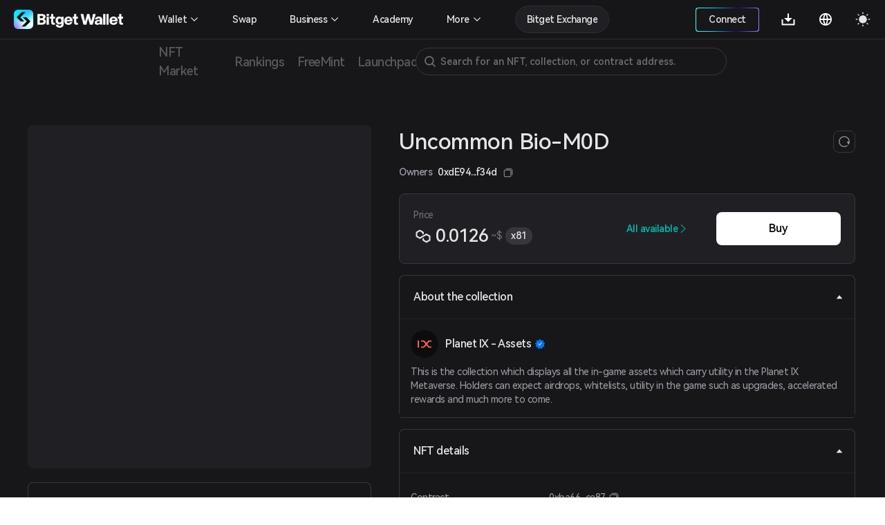

--- FILE ---
content_type: image/svg+xml
request_url: https://static-web.jjdsn.vip/c5e9b07aefdd37d75487226da84e016f/img/MATIC.ff3f9a0dacbe218b.svg
body_size: 224
content:
<svg width="24" height="24" viewBox="0 0 24 24" fill="none" xmlns="http://www.w3.org/2000/svg">
<path d="M16.6766 8.89031C16.3443 8.7004 15.917 8.7004 15.5371 8.89031L12.8783 10.4571L11.0741 11.4542L8.46279 13.021C8.13044 13.2109 7.70313 13.2109 7.3233 13.021L5.28171 11.7865C4.94936 11.5966 4.71197 11.2168 4.71197 10.7895V8.41552C4.71197 8.03569 4.90188 7.65586 5.28171 7.41847L7.3233 6.2315C7.65565 6.04159 8.08296 6.04159 8.46279 6.2315L10.5044 7.46595C10.8367 7.65586 11.0741 8.03569 11.0741 8.463V10.0298L12.8783 8.98527V7.37099C12.8783 6.99116 12.6884 6.61133 12.3086 6.37394L8.5106 4.14244C8.17825 3.95252 7.75094 3.95252 7.37111 4.14244L3.47819 6.42142C3.09836 6.61133 2.90845 6.99116 2.90845 7.37099V11.8337C2.90845 12.2135 3.09836 12.5933 3.47819 12.8307L7.32364 15.0622C7.65599 15.2521 8.0833 15.2521 8.46313 15.0622L11.0745 13.5429L12.8783 12.4984L15.4896 10.979C15.822 10.7891 16.2493 10.7891 16.6291 10.979L18.6707 12.166C19.0031 12.3559 19.2405 12.7358 19.2405 13.1631V15.537C19.2405 15.9168 19.0506 16.2967 18.6707 16.5341L16.6766 17.721C16.3443 17.9109 15.917 17.9109 15.5371 17.721L13.4955 16.5341C13.1632 16.3441 12.9258 15.9643 12.9258 15.537V14.0177L11.1216 15.0622V16.629C11.1216 17.0088 11.3115 17.3887 11.6913 17.6261L15.5368 19.8576C15.8691 20.0475 16.2964 20.0475 16.6763 19.8576L20.5217 17.6261C20.8541 17.4361 21.0915 17.0563 21.0915 16.629V12.1185C21.0915 11.7387 20.9016 11.3589 20.5217 11.1215L16.6766 8.89031Z" fill="#0E0E0E"/>
</svg>


--- FILE ---
content_type: application/javascript
request_url: https://static-web.jjdsn.vip/c5e9b07aefdd37d75487226da84e016f/chunk-echarts/b0c1f270.615472c2723f5ecb.js
body_size: 15116
content:
(window.webpackJsonp=window.webpackJsonp||[]).push([[39],{122:function(t,e,o){"use strict";o.d(e,"c",(function(){return d})),o.d(e,"b",(function(){return s})),o.d(e,"e",(function(){return v})),o.d(e,"d",(function(){return _})),o.d(e,"a",(function(){return w}));var g=o(107),n=o(63),r=o(1),l=o(241),i=o(16),u="line-height:1";function b(t,e){var o=t.color||"#6e7079",i=t.fontSize||12,n=t.fontWeight||"400",r=t.color||"#464646",a=t.fontSize||14;t=t.fontWeight||"900";return"html"===e?{nameStyle:"font-size:"+Object(g.a)(i+"")+"px;color:"+Object(g.a)(o)+";font-weight:"+Object(g.a)(n+""),valueStyle:"font-size:"+Object(g.a)(a+"")+"px;color:"+Object(g.a)(r)+";font-weight:"+Object(g.a)(t+"")}:{nameStyle:{fontSize:i,fill:o,fontWeight:n},valueStyle:{fontSize:a,fill:r,fontWeight:t}}}var p=[0,10,20,30],c=["","\n","\n\n","\n\n\n"];function d(t,e){return e.type=t,e}function h(t){return"section"===t.type}function f(t){return h(t)?m:a}function m(i,t,e,o){var d,m=t.noHeader,a=(v=function t(e){var i,o,n;return h(e)?(i=0,o=e.blocks.length,n=1<o||0<o&&!e.noHeader,Object(r.each)(e.blocks,(function(e){var o=t(e);i<=o&&(i=o+ +(n&&(!o||h(e)&&!e.noHeader)))})),i):0}(t),{html:p[v],richText:c[v]}),s=[],v=t.blocks||[],_=(Object(r.assert)(!v||Object(r.isArray)(v)),v=v||[],i.orderMode),w=(t.sortBlocks&&_&&(v=v.slice(),w={valueAsc:"asc",valueDesc:"desc"},Object(r.hasOwn)(w,_)?(d=new l.a(w[_],null),v.sort((function(t,e){return d.evaluate(t.sortParam,e.sortParam)}))):"seriesDesc"===_&&v.reverse()),Object(r.each)(v,(function(e,n){var l=t.valueFormatter;null!=(l=f(e)(l?Object(r.extend)(Object(r.extend)({},i),{valueFormatter:l}):i,e,0<n?a.html:0,o))&&s.push(l)})),"richText"===i.renderMode?s.join(a.richText):y(s.join(""),m?e:a.html));return m?w:(_=Object(n.g)(t.header,"ordinal",i.useUTC),v=b(o,i.renderMode).nameStyle,"richText"===i.renderMode?x(i,_,v)+a.richText+w:y('<div style="'+v+";"+u+';">'+Object(g.a)(_)+"</div>"+w,e))}function a(t,e,o,i){var l,c,a,s,d=t.renderMode,h=e.noName,f=e.noValue,m=!e.markerType,u=e.name,p=t.useUTC,v=e.valueFormatter||t.valueFormatter||function(t){return t=Object(r.isArray)(t)?t:[t],Object(r.map)(t,(function(t,e){return Object(n.g)(t,Object(r.isArray)(c)?c[e]:c,p)}))};if(!h||!f)return l=m?"":t.markupStyleCreator.makeTooltipMarker(e.markerType,e.markerColor||"#333",d),u=h?"":Object(n.g)(u,"ordinal",p),c=e.valueType,v=f?[]:v(e.value),e=!m||!h,a=!m&&h,s=(i=b(i,d)).nameStyle,i=i.valueStyle,"richText"===d?(m?"":l)+(h?"":x(t,u,s))+(f?"":function(t,e,o,i,n){return n=[n],i=i?10:20,o&&n.push({padding:[0,0,0,i],align:"right"}),t.markupStyleCreator.wrapRichTextStyle(Object(r.isArray)(e)?e.join("  "):e,n)}(t,v,e,a,i)):y((m?"":l)+(h?"":(d=u,'<span style="'+s+";"+(m?"":"margin-left:2px")+'">'+Object(g.a)(d)+"</span>"))+(f?"":function(t,e,o,i){return o=o?"10px":"20px",e=e?"float:right;margin-left:"+o:"",t=Object(r.isArray)(t)?t:[t],'<span style="'+e+";"+i+'">'+Object(r.map)(t,(function(t){return Object(g.a)(t)})).join("&nbsp;&nbsp;")+"</span>"}(v,e,a,i)),o)}function s(t,e,o,i,n,r){if(t)return f(t)({useUTC:n,renderMode:o,orderMode:i,markupStyleCreator:e,valueFormatter:t.valueFormatter},t,0,r)}function y(t,e){return'<div style="margin: '+e+"px 0 0;"+u+';">'+t+'<div style="clear:both"></div></div>'}function x(t,e,o){return t.markupStyleCreator.wrapRichTextStyle(e,o)}function v(t,e){return e=t.getData().getItemVisual(e,"style")[t.visualDrawType],Object(n.c)(e)}function _(t,e){return null!=(t=t.get("padding"))?t:"richText"===e?[8,10]:10}O.prototype._generateStyleName=function(){return"__EC_aUTo_"+this._nextStyleNameId++},O.prototype.makeTooltipMarker=function(t,e,o){var i="richText"===o?this._generateStyleName():null;e=Object(n.f)({color:e,type:t,renderMode:o,markerId:i});return Object(r.isString)(e)?e:(this.richTextStyles[i]=e.style,e.content)},O.prototype.wrapRichTextStyle=function(t,e){var o={};Object(r.isArray)(e)?Object(r.each)(e,(function(t){return Object(r.extend)(o,t)})):Object(r.extend)(o,e),e=this._generateStyleName();return this.richTextStyles[e]=o,"{"+e+"|"+t+"}"};var w=O;function O(){this.richTextStyles={},this._nextStyleNameId=Object(i.i)()}},1228:function(t,e,o){"use strict";o.d(e,"a",(function(){return i}));var n=o(1),r=o(122),l=o(121),c=o(11);function i(t){var e,o,i,d,h,a,s,f,m,y,x,u=t.series,p=t.dataIndex,v=(t=t.multipleSeries,u.getData()),g=v.mapDimensionsAll("defaultedTooltip"),_=g.length,w=u.getRawValue(p),b=Object(n.isArray)(w),O=Object(r.e)(u,p);function C(t,e){(e=s.getDimensionInfo(e))&&!1!==e.otherDims.tooltip&&(f?x.push(Object(r.c)("nameValue",{markerType:"subItem",markerColor:a,name:e.displayName,value:t,valueType:e.type})):(m.push(t),y.push(e.type)))}return 1<_||b&&!_?(i=w,d=p,h=g,a=O,s=u.getData(),f=Object(n.reduce)(i,(function(t,e,o){return o=s.getDimensionInfo(o),t||o&&!1!==o.tooltip&&null!=o.displayName}),!1),m=[],y=[],x=[],h.length?Object(n.each)(h,(function(t){C(Object(l.e)(s,d,t),t)})):Object(n.each)(i,C),i=(h={inlineValues:m,inlineValueTypes:y,blocks:x}).inlineValueTypes,e=h.blocks,o=(h=h.inlineValues)[0]):_?(_=v.getDimensionInfo(g[0]),o=h=Object(l.e)(v,p,g[0]),i=_.type):o=h=b?w[0]:w,_=(g=Object(c.l)(u))&&u.name||"",b=v.getName(p),w=t?_:b,Object(r.c)("section",{header:_,noHeader:t||!g,sortParam:o,blocks:[Object(r.c)("nameValue",{markerType:"item",markerColor:O,name:w,noName:!Object(n.trim)(w),value:h,valueType:i})].concat(e||[])})}},2157:function(t,e,o){"use strict";function n(){}o.r(e);var r=o(75),l=o(1249),c=(e=o(10),o(1)),i={};function d(t,e){i[t]=e}function h(t){return i[t]}var f,a=o(59);function s(){var t=null!==f&&f.apply(this,arguments)||this;return t.type=s.type,t}f=a.a,Object(e.a)(s,f),s.prototype.optionUpdated=function(){f.prototype.optionUpdated.apply(this,arguments);var t=this.ecModel;c.each(this.option.feature,(function(e,o){(o=h(o))&&(o.getDefaultOption&&(o.defaultOption=o.getDefaultOption(t)),c.merge(e,o.defaultOption))}))},s.type="toolbox",s.layoutMode={type:"box",ignoreSize:!0},s.defaultOption={show:!0,z:6,orient:"horizontal",left:"right",top:"top",backgroundColor:"transparent",borderColor:"#ccc",borderRadius:0,borderWidth:0,padding:5,itemSize:15,itemGap:8,showTitle:!0,iconStyle:{borderColor:"#666",color:"none"},emphasis:{iconStyle:{borderColor:"#3E98C5"}},tooltip:{show:!1,position:"bottom"}};var m,y=s,x=o(57),v=o(34),_=o(22),w=o(70),O=o(311),C=o(373),T=(a=o(93),o(130)),S=o(132);function j(){return null!==m&&m.apply(this,arguments)||this}m=a.a,Object(e.a)(j,m),j.prototype.render=function(u,p,t,g){var e,o,b,r,l,d=this.group;function f(f,m){f=l[f],m=l[m];var y,i=b[f],x=new w.a(i,u,u.ecModel);if(g&&null!=g.newTitle&&g.featureName===f&&(i.title=g.newTitle),f&&!m){if(0===f.indexOf("my"))y={onclick:x.option.onclick,featureName:f};else{if(!(i=h(f)))return;y=new i}r[f]=y}else if(!(y=r[m]))return;y.uid=Object(T.c)("toolbox-feature"),y.model=x,y.ecModel=p,y.api=t;var O,a,s,C,j,M,k;i=y instanceof n;!f&&m?i&&y.dispose&&y.dispose(p,t):!x.get("show")||i&&y.unusable?i&&y.remove&&y.remove(p,t):(a=y,m=f,j=(O=x).getModel("iconStyle"),M=O.getModel(["emphasis","iconStyle"]),i=a instanceof n&&a.getIcons?a.getIcons():O.get("icon"),f=O.get("title")||{},c.isString(i)?(s={})[m]=i:s=i,c.isString(f)?(C={})[m]=f:C=f,k=O.iconPaths={},c.each(s,(function(n,r){var l=v.createIcon(n,{},{x:-e/2,y:-e/2,width:e,height:e});l.setStyle(j.getItemStyle()),l.ensureState("emphasis").style=M.getItemStyle();var i=new S.a({style:{text:C[r],align:M.get("textAlign"),borderRadius:M.get("textBorderRadius"),padding:M.get("textPadding"),fill:null},ignore:!0});l.setTextContent(i),v.setTooltipConfig({el:l,componentModel:u,itemName:r,formatterParamsExtra:{title:C[r]}}),l.__title=C[r],l.on("mouseover",(function(){var e=M.getItemStyle(),n=o?null==u.get("right")&&"right"!==u.get("left")?"right":"left":null==u.get("bottom")&&"bottom"!==u.get("top")?"bottom":"top";i.setStyle({fill:M.get("textFill")||e.fill||e.stroke||"#000",backgroundColor:M.get("textBackgroundColor")}),l.setTextConfig({position:M.get("textPosition")||n}),i.ignore=!u.get("showTitle"),t.enterEmphasis(this)})).on("mouseout",(function(){"emphasis"!==O.get(["iconStatus",r])&&t.leaveEmphasis(this),i.hide()})),("emphasis"===O.get(["iconStatus",r])?_.o:_.z)(l),d.add(l),l.on("click",c.bind(a.onclick,a,p,t,r)),k[r]=l})),x.setIconStatus=function(t,e){var o=this.option,i=this.iconPaths;o.iconStatus=o.iconStatus||{},o.iconStatus[t]=e,i[t]&&("emphasis"===e?_.o:_.z)(i[t])},y instanceof n&&y.render&&y.render(x,p,t,g))}d.removeAll(),u.get("show")&&(e=+u.get("itemSize"),o="vertical"===u.get("orient"),b=u.get("feature")||{},r=this._features||(this._features={}),l=[],c.each(b,(function(t,e){l.push(e)})),new O.a(this._featureNames||[],l).add(f).update(f).remove(c.curry(f,null)).execute(),this._featureNames=l,C.a(d,u,t),d.add(C.b(d.getBoundingRect(),u)),o||d.eachChild((function(o){var n,r,l,i=o.__title,h=(h=o.ensureState("emphasis")).textConfig||(h.textConfig={});(l=(l=o.getTextContent())&&l.ensureState("emphasis"))&&!c.isFunction(l)&&i&&(l=l.style||(l.style={}),i=x.d(i,S.a.makeFont(l)),n=o.x+d.x,r=!1,o.y+d.y+e+i.height>t.getHeight()&&(h.position="top",r=!0),o=r?-5-i.height:e+10,n+i.width/2>t.getWidth()?(h.position=["100%",o],l.align="right"):n-i.width/2<0&&(h.position=[0,o],l.align="left"))})))},j.prototype.updateView=function(t,e,o,i){c.each(this._features,(function(t){t instanceof n&&t.updateView&&t.updateView(t.model,e,o,i)}))},j.prototype.remove=function(t,e){c.each(this._features,(function(o){o instanceof n&&o.remove&&o.remove(t,e)})),this.group.removeAll()},j.prototype.dispose=function(t,e){c.each(this._features,(function(o){o instanceof n&&o.dispose&&o.dispose(t,e)}))},j.type="toolbox";var M,k=j,A=o(38);function u(){return null!==M&&M.apply(this,arguments)||this}M=n,Object(e.a)(u,M),u.prototype.onclick=function(t,e){var o=this.model,i=o.get("name")||t.get("title.0.text")||"echarts",n=(r="svg"===e.getZr().painter.getType())?"svg":o.get("type",!0)||"png";e=e.getConnectedDataURL({type:n,backgroundColor:o.get("backgroundColor",!0)||t.get("backgroundColor")||"#fff",connectedBackgroundColor:o.get("connectedBackgroundColor"),excludeComponents:o.get("excludeComponents"),pixelRatio:o.get("pixelRatio")}),t=A.a.browser;if(Object(c.isFunction)(MouseEvent)&&(t.newEdge||!t.ie&&!t.edge)){var a=((t=document.createElement("a")).download=i+"."+n,t.target="_blank",t.href=e,new MouseEvent("click",{view:document.defaultView,bubbles:!0,cancelable:!1}));t.dispatchEvent(a)}else if(window.navigator.msSaveOrOpenBlob||r){a=-1<(t=e.split(","))[0].indexOf("base64");var s=r?decodeURIComponent(t[1]):t[1],r=(a&&(s=window.atob(s)),i+"."+n);if(window.navigator.msSaveOrOpenBlob){for(var l=s.length,d=new Uint8Array(l);l--;)d[l]=s.charCodeAt(l);t=new Blob([d]),window.navigator.msSaveOrOpenBlob(t,r)}else a=document.createElement("iframe"),document.body.appendChild(a),(t=(n=a.contentWindow).document).open("image/svg+xml","replace"),t.write(s),t.close(),n.focus(),t.execCommand("SaveAs",!0,r),document.body.removeChild(a)}else t='<body style="margin:0;"><img src="'+e+'" style="max-width:100%;" title="'+((n=o.get("lang"))&&n[0]||"")+'" /></body>',(r=window.open()).document.write(t),r.document.title=i},u.getDefaultOption=function(t){return{show:!0,icon:"M4.7,22.9L29.3,45.5L54.7,23.4M4.6,43.6L4.6,58L53.8,58L53.8,43.6M29.2,45.1L29.2,0",title:t.getLocaleModel().get(["toolbox","saveAsImage","title"]),type:"png",connectedBackgroundColor:"#fff",name:"",excludeComponents:["toolbox"],lang:t.getLocaleModel().get(["toolbox","saveAsImage","lang"])}};var p,I=u,D=(a=o(90),o(11)),z="__ec_magicType_stack__",B=[["line","bar"],["stack"]],g=(p=n,Object(e.a)(L,p),L.prototype.getIcons=function(){var t=this.model,e=t.get("icon"),o={};return c.each(t.get("type"),(function(t){e[t]&&(o[t]=e[t])})),o},L.getDefaultOption=function(t){return{show:!0,type:[],icon:{line:"M4.1,28.9h7.1l9.3-22l7.4,38l9.7-19.7l3,12.8h14.9M4.1,58h51.4",bar:"M6.7,22.9h10V48h-10V22.9zM24.9,13h10v35h-10V13zM43.2,2h10v46h-10V2zM3.1,58h53.7",stack:"M8.2,38.4l-8.4,4.1l30.6,15.3L60,42.5l-8.1-4.1l-21.5,11L8.2,38.4z M51.9,30l-8.1,4.2l-13.4,6.9l-13.9-6.9L8.2,30l-8.4,4.2l8.4,4.2l22.2,11l21.5-11l8.1-4.2L51.9,30z M51.9,21.7l-8.1,4.2L35.7,30l-5.3,2.8L24.9,30l-8.4-4.1l-8.3-4.2l-8.4,4.2L8.2,30l8.3,4.2l13.9,6.9l13.4-6.9l8.1-4.2l8.1-4.1L51.9,21.7zM30.4,2.2L-0.2,17.5l8.4,4.1l8.3,4.2l8.4,4.2l5.5,2.7l5.3-2.7l8.1-4.2l8.1-4.2l8.1-4.1L30.4,2.2z"},title:t.getLocaleModel().get(["toolbox","magicType","title"]),option:{},seriesIndex:{}}},L.prototype.onclick=function(t,e,a){var s,o,n=this.model,i=n.get(["seriesIndex",a]);H[a]&&(s={series:[]},c.each(B,(function(t){0<=c.indexOf(t,a)&&c.each(t,(function(t){n.setIconStatus(t,"normal")}))})),n.setIconStatus(a,"emphasis"),t.eachComponent({mainType:"series",query:null==i?null:{seriesIndex:i}},(function(t){var e=t.subType,o=t.id;if((o=((e=H[a](e,o,t,n))&&(c.defaults(e,t.option),s.series.push(e)),t.coordinateSystem))&&"cartesian2d"===o.type&&("line"===a||"bar"===a)&&(e=o.getAxesByScale("ordinal")[0])){var i=e.dim+"Axis",r=t.getReferringComponents(i,D.b).models[0].componentIndex;s[i]=s[i]||[];for(var l=0;l<=r;l++)s[i][r]=s[i][r]||{};s[i][r].boundaryGap="bar"===a}})),"stack"===(t=a)&&(o=c.merge({stack:n.option.title.tiled,tiled:n.option.title.stack},n.option.title),"emphasis"!==n.get(["iconStatus",a]))&&(t="tiled"),e.dispatchAction({type:"changeMagicType",currentType:t,newOption:s,newTitle:o,featureName:"magicType"}))},L);function L(){return null!==p&&p.apply(this,arguments)||this}var H={line:function(t,e,o,i){if("bar"===t)return c.merge({id:e,type:"line",data:o.get("data"),stack:o.get("stack"),markPoint:o.get("markPoint"),markLine:o.get("markLine")},i.get(["option","line"])||{},!0)},bar:function(t,e,o,i){if("line"===t)return c.merge({id:e,type:"bar",data:o.get("data"),stack:o.get("stack"),markPoint:o.get("markPoint"),markLine:o.get("markLine")},i.get(["option","bar"])||{},!0)},stack:function(t,e,o,i){if(o=o.get("stack")===z,"line"===t||"bar"===t)return i.setIconStatus("stack",o?"normal":"emphasis"),c.merge({id:e,stack:o?"":z},i.get(["option","stack"])||{},!0)}},q=(a.m({type:"changeMagicType",event:"magicTypeChanged",update:"prepareAndUpdate"},(function(t,e){e.mergeOption(t.newOption)})),g),V=o(87),R=new Array(60).join("-"),b="\t";function P(t){return t.replace(/^\s\s*/,"").replace(/\s\s*$/,"")}var E=new RegExp("[\t]+","g");N=n,Object(e.a)(Z,N),Z.prototype.onclick=function(t,e){setTimeout((function(){e.dispatchAction({type:"hideTip"})}));var o=e.getDom(),i=this.model,n=(this._dom&&o.removeChild(this._dom),document.createElement("div")),r=(n.style.cssText="position:absolute;top:0;bottom:0;left:0;right:0;padding:5px",n.style.backgroundColor=i.get("backgroundColor")||"#fff",document.createElement("h4")),a=i.get("lang")||[],s=(r.innerHTML=a[0]||i.get("title"),r.style.cssText="margin:10px 20px",r.style.color=i.get("textColor"),document.createElement("div")),l=document.createElement("textarea"),d=(s.style.cssText="overflow:auto",i.get("optionToContent")),h=i.get("contentToOption"),f=(t=function(t){var e,o,a,n,r;return e={},o=[],a=[],t.eachRawSeries((function(t){var n,r,i=t.coordinateSystem;(!i||"cartesian2d"!==i.type&&"polar"!==i.type||"category"!==(n=i.getBaseAxis()).type?o:(r=n.dim+"_"+n.index,e[r]||(e[r]={categoryAxis:n,valueAxis:i.getOtherAxis(n),series:[]},a.push({axisDim:n.dim,axisIndex:n.index})),e[r].series)).push(t)})),t={seriesGroupByCategoryAxis:e,other:o,meta:a},{value:c.filter([(n=t.seriesGroupByCategoryAxis,r=[],c.each(n,(function(t,e){for(var o=t.categoryAxis,i=t.valueAxis.dim,n=[" "].concat(c.map(t.series,(function(t){return t.name}))),l=[o.model.getCategories()],a=(c.each(t.series,(function(t){var e=t.getRawData();l.push(t.getRawData().mapArray(e.mapDimension(i),(function(t){return t})))})),[n.join(b)]),s=0;s<l[0].length;s++){for(var d=[],h=0;h<l.length;h++)d.push(l[h][s]);a.push(d.join(b))}r.push(a.join("\n"))})),r.join("\n\n"+R+"\n\n")),(n=t.other,c.map(n,(function(t){var i=t.getRawData(),e=[t.name],o=[];return i.each(i.dimensions,(function(){for(var t=arguments.length,n=i.getName(arguments[t-1]),r=0;r<t-1;r++)o[r]=arguments[r];e.push((n?n+b:"")+o.join(b))})),e.join("\n")})).join("\n\n"+R+"\n\n"))],(function(t){return!!t.replace(/[\n\t\s]/g,"")})).join("\n\n"+R+"\n\n"),meta:t.meta}}(t),c.isFunction(d)?(u=d(e.getOption()),c.isString(u)?s.innerHTML=u:c.isDom(u)&&s.appendChild(u)):(l.readOnly=i.get("readOnly"),(u=l.style).cssText="display:block;width:100%;height:100%;font-family:monospace;font-size:14px;line-height:1.6rem;resize:none;box-sizing:border-box;outline:none",u.color=i.get("textColor"),u.borderColor=i.get("textareaBorderColor"),u.backgroundColor=i.get("textareaColor"),l.value=t.value,s.appendChild(l)),t.meta),u=document.createElement("div"),p=(t=(u.style.cssText="position:absolute;bottom:5px;left:0;right:0","float:right;margin-right:20px;border:none;cursor:pointer;padding:2px 5px;font-size:12px;border-radius:3px"),document.createElement("div")),m=document.createElement("div"),g=(t=(t+=";background-color:"+i.get("buttonColor"))+";color:"+i.get("buttonTextColor"),this);function y(){o.removeChild(n),g._dom=null}Object(V.a)(p,"click",y),Object(V.a)(m,"click",(function(){if(!(null==h&&null!=d||null!=h&&null==d)){var t;try{t=c.isFunction(h)?h(s,e.getOption()):function(t,e){t=t.split(new RegExp("\n*"+R+"\n*","g"));var o={series:[]};return c.each(t,(function(t,n){var r,i;0<=t.slice(0,t.indexOf("\n")).indexOf(b)?(i=function(t){for(var e=t.split(/\n+/g),o=(t=P(e.shift()).split(E),[]),i=c.map(t,(function(t){return{name:t,data:[]}})),n=0;n<e.length;n++){var r=P(e[n]).split(E);o.push(r.shift());for(var a=0;a<r.length;a++)i[a]&&(i[a].data[n]=r[a])}return{series:i,categories:o}}(t),r=(n=e[n]).axisDim+"Axis",n&&(o[r]=o[r]||[],o[r][n.axisIndex]={data:i.categories},o.series=o.series.concat(i.series))):(i=function(t){for(var e=t.split(/\n+/g),o=(t=P(e.shift()),[]),i=0;i<e.length;i++)if(r=P(e[i])){for(var n,a=r.split(E),s=void 0,r=!1,l=(s=isNaN(a[0])?(r=!0,n=a[0],a=a.slice(1),o[i]={name:n,value:[]},o[i].value):o[i]=[],0);l<a.length;l++)s.push(+a[l]);1===s.length&&(r?o[i].value=s[0]:o[i]=s[0])}return{name:t,data:o}}(t),o.series.push(i))})),o}(l.value,f)}catch(t){throw y(),new Error("Data view format error "+t)}t&&e.dispatchAction({type:"changeDataView",newOption:t})}y()})),p.innerHTML=a[1],m.innerHTML=a[2],m.style.cssText=p.style.cssText=t,i.get("readOnly")||u.appendChild(m),u.appendChild(p),n.appendChild(r),n.appendChild(s),n.appendChild(u),s.style.height=o.clientHeight-80+"px",o.appendChild(n),this._dom=n},Z.prototype.remove=function(t,e){this._dom&&e.getDom().removeChild(this._dom)},Z.prototype.dispose=function(t,e){this.remove(t,e)},Z.getDefaultOption=function(t){return{show:!0,readOnly:!1,optionToContent:null,contentToOption:null,icon:"M17.5,17.3H33 M17.5,17.3H33 M45.4,29.5h-28 M11.5,2v56H51V14.8L38.4,2H11.5z M38.4,2.2v12.7H51 M45.4,41.7h-28",title:t.getLocaleModel().get(["toolbox","dataView","title"]),lang:t.getLocaleModel().get(["toolbox","dataView","lang"]),backgroundColor:"#fff",textColor:"#000",textareaColor:"#fff",textareaBorderColor:"#333",buttonColor:"#c23531",buttonTextColor:"#fff"}};var N;g=Z;function Z(){return null!==N&&N.apply(this,arguments)||this}a.m({type:"changeDataView",event:"dataViewChanged",update:"prepareAndUpdate"},(function(t,e){var o=[];c.each(t.newOption.series,(function(t){var n,i,r=e.getSeriesByName(t.name)[0];r?(r=r.get("data"),o.push({name:t.name,data:(n=t.data,i=r,c.map(n,(function(t,e){var o;e=i&&i[e];return c.isObject(e)&&!c.isArray(e)&&(c.isObject(t)&&!c.isArray(t)||(t={value:t}),o=null!=e.name&&null==t.name,t=c.defaults(t,e),o)&&delete t.name,t})))})):o.push(c.extend({type:"scatter"},t))})),e.mergeOption(c.defaults({series:o},t.newOption))}));var X,Y=g,F=o(322);X=n,Object(e.a)(W,X),W.prototype.onclick=function(t,e){F.a(t),e.dispatchAction({type:"restore",from:this.uid})},W.getDefaultOption=function(t){return{show:!0,icon:"M3.8,33.4 M47,18.9h9.8V8.7 M56.3,20.1 C52.1,9,40.5,0.6,26.8,2.1C12.6,3.7,1.6,16.2,2.1,30.6 M13,41.1H3.1v10.2 M3.7,39.9c4.2,11.1,15.8,19.5,29.5,18 c14.2-1.6,25.2-14.1,24.7-28.5",title:t.getLocaleModel().get(["toolbox","restore","title"])}},g=W;function W(){return null!==X&&X.apply(this,arguments)||this}a.m({type:"restore",event:"restore",update:"prepareAndUpdate"},(function(t,e){e.resetOption("recreate")}));var U,G=g,Q=o(1292),J=o(650),$=o(468),K=(a=o(460),c.each),tt=Object(D.n)("toolbox-dataZoom_");U=n,Object(e.a)(et,U),et.prototype.render=function(t,e,o,i){this._brushController||(this._brushController=new Q.a(o.getZr()),this._brushController.on("brush",c.bind(this._onBrush,this)).mount());var n=t,r=e,a=this,s=a._isZoomActive;i&&"takeGlobalCursor"===i.type&&(s="dataZoomSelect"===i.key&&i.dataZoomSelectActive),a._isZoomActive=s,n.setIconStatus("zoom",s?"emphasis":"normal"),i=new J.a(ot(n),r,{include:["grid"]}).makePanelOpts(o,(function(t){return t.xAxisDeclared&&!t.yAxisDeclared?"lineX":!t.xAxisDeclared&&t.yAxisDeclared?"lineY":"rect"})),a._brushController.setPanels(i).enableBrush(!(!s||!i.length)&&{brushType:"auto",brushStyle:n.getModel("brushStyle").getItemStyle()}),t.setIconStatus("back",1<F.b(e)?"emphasis":"normal")},et.prototype.onclick=function(t,e,o){rt[o].call(this)},et.prototype.remove=function(t,e){this._brushController&&this._brushController.unmount()},et.prototype.dispose=function(t,e){this._brushController&&this._brushController.dispose()},et.prototype._onBrush=function(t){var s,e,o=t.areas;function i(t,o,n){var i,r,l,a=(o=o.getAxis(t)).model;null==(a=(t=(i=t,r=a,e.eachComponent({mainType:"dataZoom",subType:"select"},(function(t){t.getAxisModel(i,r.componentIndex)&&(l=t)})),l)).findRepresentativeAxisProxy(a).getMinMaxSpan()).minValueSpan&&null==a.maxValueSpan||(n=Object($.a)(0,n.slice(),o.scale.getExtent(),0,a.minValueSpan,a.maxValueSpan)),t&&(s[t.id]={dataZoomId:t.id,startValue:n[0],endValue:n[1]})}t.isEnd&&o.length&&(s={},e=this.ecModel,this._brushController.updateCovers([]),new J.a(ot(this.model),e,{include:["grid"]}).matchOutputRanges(o,e,(function(t,e,o){"cartesian2d"===o.type&&("rect"===(t=t.brushType)?(i("x",o,e[0]),i("y",o,e[1])):i({lineX:"x",lineY:"y"}[t],o,e))})),F.d(e,s),this._dispatchZoomAction(s))},et.prototype._dispatchZoomAction=function(t){var e=[];K(t,(function(t,o){e.push(c.clone(t))})),e.length&&this.api.dispatchAction({type:"dataZoom",from:this.uid,batch:e})},et.getDefaultOption=function(t){return{show:!0,filterMode:"filter",icon:{zoom:"M0,13.5h26.9 M13.5,26.9V0 M32.1,13.5H58V58H13.5 V32.1",back:"M22,1.4L9.9,13.5l12.3,12.3 M10.3,13.5H54.9v44.6 H10.3v-26"},title:t.getLocaleModel().get(["toolbox","dataZoom","title"]),brushStyle:{borderWidth:0,color:"rgba(210,219,238,0.2)"}}},g=et;function et(){return null!==U&&U.apply(this,arguments)||this}var rt={zoom:function(){var t=!this._isZoomActive;this.api.dispatchAction({type:"takeGlobalCursor",key:"dataZoomSelect",dataZoomSelectActive:t})},back:function(){this._dispatchZoomAction(F.c(this.ecModel))}};function ot(t){return null==(t={xAxisIndex:t.get("xAxisIndex",!0),yAxisIndex:t.get("yAxisIndex",!0),xAxisId:t.get("xAxisId",!0),yAxisId:t.get("yAxisId",!0)}).xAxisIndex&&null==t.xAxisId&&(t.xAxisIndex="all"),null==t.yAxisIndex&&null==t.yAxisId&&(t.yAxisIndex="all"),t}Object(a.b)("dataZoom",(function(t){var i,e,o=t.getComponent("toolbox",0),n=["feature","dataZoom"];if(o&&null!=o.get(n))return i=o.getModel(n),e=[],o=ot(i),n=Object(D.q)(t,o),K(n.xAxisModels,(function(t){return r(t,"xAxis","xAxisIndex")})),K(n.yAxisModels,(function(t){return r(t,"yAxis","yAxisIndex")})),e;function r(t,o,n){t=t.componentIndex,(o={type:"select",$fromToolbox:!0,filterMode:i.get("filterMode",!0)||"filter",id:tt+o+t})[n]=t,e.push(o)}}));var it=g;Object(r.a)((function(t){t.registerComponentModel(y),t.registerComponentView(k),d("saveAsImage",I),d("magicType",q),d("dataView",Y),d("dataZoom",it),d("restore",G),Object(r.a)(l.a)}))},2159:function(t,e,o){"use strict";o.r(e);var n,i=o(75),r=o(480),l=(e=o(10),o(59));function a(){var t=null!==n&&n.apply(this,arguments)||this;return t.type=a.type,t}n=l.a,Object(e.a)(a,n),a.type="tooltip",a.dependencies=["axisPointer"],a.defaultOption={z:60,show:!0,showContent:!0,trigger:"item",triggerOn:"mousemove|click",alwaysShowContent:!1,displayMode:"single",renderMode:"auto",confine:null,showDelay:0,hideDelay:100,transitionDuration:.4,enterable:!1,backgroundColor:"#fff",shadowBlur:10,shadowColor:"rgba(0, 0, 0, .2)",shadowOffsetX:1,shadowOffsetY:2,borderRadius:4,borderWidth:1,padding:null,extraCssText:"",axisPointer:{type:"line",axis:"auto",animation:"auto",animationDurationUpdate:200,animationEasingUpdate:"exponentialOut",crossStyle:{color:"#999",width:1,type:"dashed",textStyle:{}}},textStyle:{color:"#666",fontSize:14}};var s=a,c=o(1),d=o(38),h=o(87),f=o(107),b=o(63);function g(t){var e=t.get("confine");return null!=e?e:"richText"===t.get("renderMode")}function m(t){if(d.a.domSupported)for(var e=document.documentElement.style,o=0,i=t.length;o<i;o++)if(t[o]in e)return t[o]}var y=m(["transform","webkitTransform","OTransform","MozTransform","msTransform"]);l=m(["webkitTransition","transition","OTransition","MozTransition","msTransition"]);function x(t,e){if(!t)return e;e=Object(b.i)(e,!0);var o=t.indexOf(e);return(t=-1===o?e:"-"+t.slice(0,o)+"-"+e).toLowerCase()}var v=o(122),_=x(l,"transition"),w=x(y,"transform"),O="position:absolute;display:block;border-style:solid;white-space:nowrap;z-index:9999999;"+(d.a.transform3dSupported?"will-change:transform;":"");function C(t,e,o){var i;t=t.toFixed(0)+"px",e=e.toFixed(0)+"px";return d.a.transformSupported?(i="translate"+((i=d.a.transform3dSupported)?"3d":"")+"("+t+","+e+(i?",0":"")+")",o?"top:0;left:0;"+w+":"+i+";":[["top",0],["left",0],[y,i]]):o?"top:"+e+";left:"+t+";":[["top",e],["left",t]]}function u(t,e,o,i,n){var r=e&&e.painter;o?(o=r&&r.getViewportRoot())&&Object(f.d)(t,o,document.body,i,n):(t[0]=i,t[1]=n,(o=r&&r.getViewportRootOffset())&&(t[0]+=o.offsetLeft,t[1]+=o.offsetTop)),t[2]=t[0]/e.getWidth(),t[3]=t[1]/e.getHeight()}function p(t,e,o){if(this._show=!1,this._styleCoord=[0,0,0,0],this._enterable=!0,this._alwaysShowContent=!1,this._firstShow=!0,this._longHide=!0,d.a.wxa)return null;var i=document.createElement("div"),n=(i.domBelongToZr=!0,this.el=i,this._zr=e.getZr()),r=(o=this._appendToBody=o&&o.appendToBody,u(this._styleCoord,n,o,e.getWidth()/2,e.getHeight()/2),(o?document.body:t).appendChild(i),this._container=t,this);i.onmouseenter=function(){r._enterable&&(clearTimeout(r._hideTimeout),r._show=!0),r._inContent=!0},i.onmousemove=function(t){var e,o;t=t||window.event,r._enterable||(e=n.handler,o=n.painter.getViewportRoot(),Object(h.d)(o,t,!0),e.dispatch("mousemove",t))},i.onmouseleave=function(){r._inContent=!1,r._enterable&&r._show&&r.hideLater(r._hideDelay)}}p.prototype.update=function(t){var e,o=(o="position",(i=(i=e=this._container).currentStyle||document.defaultView&&document.defaultView.getComputedStyle(i))?o?i[o]:i:null),i=e.style;(e=("absolute"!==i.position&&"absolute"!==o&&(i.position="relative"),t.get("alwaysShowContent")))&&this._moveIfResized(),this._alwaysShowContent=e,this.el.className=t.get("className")||""},p.prototype.show=function(t,e){clearTimeout(this._hideTimeout),clearTimeout(this._longHideTimeout);var o=this.el,i=o.style,n=this._styleCoord;o.innerHTML?i.cssText=O+function(i,t,e){var o,n,r=[],a=i.get("transitionDuration"),s=i.get("backgroundColor"),l=i.get("shadowBlur"),h=i.get("shadowColor"),f=i.get("shadowOffsetX"),m=i.get("shadowOffsetY"),u=i.getModel("textStyle"),p=Object(v.d)(i,"html");return r.push("box-shadow:"+f+"px "+m+"px "+l+"px "+h),t&&a&&r.push((h="opacity"+(l=" "+(f=a)/2+"s "+(m="cubic-bezier(0.23,1,0.32,1)"))+",visibility"+l,e||(l=" "+f+"s "+m,h+=d.a.transformSupported?","+w+l:",left"+l+",top"+l),_+":"+h)),s&&r.push("background-color:"+s),Object(c.each)(["width","color","radius"],(function(t){var e="border-"+t,o=Object(b.i)(e);null!=(o=i.get(o))&&r.push(e+":"+o+("color"===t?"":"px"))})),r.push((n=[],t=(o=u).get("fontSize"),(a=o.getTextColor())&&n.push("color:"+a),n.push("font:"+o.getFont()),t&&n.push("line-height:"+Math.round(3*t/2)+"px"),a=o.get("textShadowColor"),t=o.get("textShadowBlur")||0,e=o.get("textShadowOffsetX")||0,f=o.get("textShadowOffsetY")||0,a&&t&&n.push("text-shadow:"+e+"px "+f+"px "+t+"px "+a),Object(c.each)(["decoration","align"],(function(t){var e=o.get(t);e&&n.push("text-"+t+":"+e)})),n.join(";"))),null!=p&&r.push("padding:"+Object(b.h)(p).join("px ")+"px"),r.join(";")+";"}(t,!this._firstShow,this._longHide)+C(n[0],n[1],!0)+"border-color:"+Object(b.c)(e)+";"+(t.get("extraCssText")||"")+";pointer-events:"+(this._enterable?"auto":"none"):i.display="none",this._show=!0,this._firstShow=!1,this._longHide=!1},p.prototype.setContent=function(t,e,o,i,n){var r=this.el;if(null==t)r.innerHTML="";else{var a,s,l,d,h,f="";if(Object(c.isString)(n)&&"item"===o.get("trigger")&&!g(o)&&(f=Object(c.isString)(n)&&"inside"!==n?(a=o.get("backgroundColor"),o=o.get("borderWidth"),i=Object(b.c)(i),n=n="left"===n?"right":"right"===n?"left":"top"===n?"bottom":"top",u=Math.max(1.5*Math.round(o),6),s="",l=w+":",-1<Object(c.indexOf)(["left","right"],n)?(s+="top:50%",l+="translateY(-50%) rotate("+(h="left"==n?-225:-45)+"deg)"):(s+="left:50%",l+="translateX(-50%) rotate("+(h="top"==n?225:45)+"deg)"),h=h*Math.PI/180,h=(d=u+o)*Math.abs(Math.cos(h))+d*Math.abs(Math.sin(h)),i=i+" solid "+o+"px;",'<div style="'+["position:absolute;width:"+u+"px;height:"+u+"px;z-index:-1;",(s+=";"+n+":-"+Math.round(100*((h-Math.SQRT2*o)/2+Math.SQRT2*o-(h-d)/2))/100+"px")+";"+l+";","border-bottom:"+i,"border-right:"+i,"background-color:"+a+";"].join("")+'"></div>'):""),Object(c.isString)(t))r.innerHTML=t+f;else if(t){r.innerHTML="",Object(c.isArray)(t)||(t=[t]);for(var u,p=0;p<t.length;p++)Object(c.isDom)(t[p])&&t[p].parentNode!==r&&r.appendChild(t[p]);f&&r.childNodes.length&&((u=document.createElement("div")).innerHTML=f,r.appendChild(u))}}},p.prototype.setEnterable=function(t){this._enterable=t},p.prototype.getSize=function(){var t=this.el;return[t.offsetWidth,t.offsetHeight]},p.prototype.moveTo=function(t,e){var o,i=this._styleCoord;u(i,this._zr,this._appendToBody,t,e),null!=i[0]&&null!=i[1]&&(o=this.el.style,t=C(i[0],i[1]),Object(c.each)(t,(function(t){o[t[0]]=t[1]})))},p.prototype._moveIfResized=function(){var t=this._styleCoord[2],e=this._styleCoord[3];this.moveTo(t*this._zr.getWidth(),e*this._zr.getHeight())},p.prototype.hide=function(){var t=this,e=this.el.style;e.visibility="hidden",e.opacity="0",d.a.transform3dSupported&&(e.willChange=""),this._show=!1,this._longHideTimeout=setTimeout((function(){return t._longHide=!0}),500)},p.prototype.hideLater=function(t){!this._show||this._inContent&&this._enterable||this._alwaysShowContent||(t?(this._hideDelay=t,this._show=!1,this._hideTimeout=setTimeout(Object(c.bind)(this.hide,this),t)):this.hide())},p.prototype.isShow=function(){return this._show},p.prototype.dispose=function(){this.el.parentNode.removeChild(this.el)};var T=p,S=o(132),j=o(62);function M(t){this._show=!1,this._styleCoord=[0,0,0,0],this._alwaysShowContent=!1,this._enterable=!0,this._zr=t.getZr(),I(this._styleCoord,this._zr,t.getWidth()/2,t.getHeight()/2)}function k(t){return Math.max(0,t)}function A(t){var e=k(t.shadowBlur||0),o=k(t.shadowOffsetX||0);t=k(t.shadowOffsetY||0);return{left:k(e-o),right:k(e+o),top:k(e-t),bottom:k(e+t)}}function I(t,e,o,i){t[0]=o,t[1]=i,t[2]=t[0]/e.getWidth(),t[3]=t[1]/e.getHeight()}M.prototype.update=function(t){(t=t.get("alwaysShowContent"))&&this._moveIfResized(),this._alwaysShowContent=t},M.prototype.show=function(){this._hideTimeout&&clearTimeout(this._hideTimeout),this.el.show(),this._show=!0},M.prototype.setContent=function(t,e,o,i,n){var r=this,a=(c.isObject(t)&&Object(j.c)(""),this.el&&this._zr.remove(this.el),o.getModel("textStyle")),s=(this.el=new S.a({style:{rich:e.richTextStyles,text:t,lineHeight:22,borderWidth:1,borderColor:i,textShadowColor:a.get("textShadowColor"),fill:o.get(["textStyle","color"]),padding:Object(v.d)(o,"richText"),verticalAlign:"top",align:"left"},z:o.get("z")}),c.each(["backgroundColor","borderRadius","shadowColor","shadowBlur","shadowOffsetX","shadowOffsetY"],(function(t){r.el.style[t]=o.get(t)})),c.each(["textShadowBlur","textShadowOffsetX","textShadowOffsetY"],(function(t){r.el.style[t]=a.get(t)||0})),this._zr.add(this.el),this);this.el.on("mouseover",(function(){s._enterable&&(clearTimeout(s._hideTimeout),s._show=!0),s._inContent=!0})),this.el.on("mouseout",(function(){s._enterable&&s._show&&s.hideLater(s._hideDelay),s._inContent=!1}))},M.prototype.setEnterable=function(t){this._enterable=t},M.prototype.getSize=function(){var t=this.el,e=this.el.getBoundingRect();t=A(t.style);return[e.width+t.left+t.right,e.height+t.top+t.bottom]},M.prototype.moveTo=function(t,e){var o,i,n=this.el;n&&(I(i=this._styleCoord,this._zr,t,e),t=i[0],e=i[1],o=k((i=n.style).borderWidth||0),i=A(i),n.x=t+o+i.left,n.y=e+o+i.top,n.markRedraw())},M.prototype._moveIfResized=function(){var t=this._styleCoord[2],e=this._styleCoord[3];this.moveTo(t*this._zr.getWidth(),e*this._zr.getHeight())},M.prototype.hide=function(){this.el&&this.el.hide(),this._show=!1},M.prototype.hideLater=function(t){!this._show||this._inContent&&this._enterable||this._alwaysShowContent||(t?(this._hideDelay=t,this._show=!1,this._hideTimeout=setTimeout(c.bind(this.hide,this),t)):this.hide())},M.prototype.isShow=function(){return this._show},M.prototype.dispose=function(){this._zr.remove(this.el)};var D,z=M,B=o(16),L=(l=o(167),o(471)),H=o(65),V=o(70),R=o(274),P=o(83),q=o(246),E=o(11),N=o(93),Z=o(31),X=o(60),Y=o(369),F=o(272),W=o(158),U=new l.a({shape:{x:-1,y:-1,width:2,height:2}});function G(){var t=null!==D&&D.apply(this,arguments)||this;return t.type=G.type,t}function Q(t,e,o){for(var i=e.ecModel,n=o?(n=new V.a(o,i,i),new V.a(e.option,n,i)):e,r=t.length-1;0<=r;r--){var a=t[r];a&&(a instanceof V.a&&(a=a.get("tooltip",!0)),a=Object(c.isString)(a)?{formatter:a}:a)&&(n=new V.a(a,n,i))}return n}function J(t,e){return t.dispatchAction||Object(c.bind)(e.dispatchAction,e)}function $(t){return"center"===t||"middle"===t}D=N.a,Object(e.a)(G,D),G.prototype.init=function(t,e){var o;!d.a.node&&e.getDom()&&(t=t.getComponent("tooltip"),o=this._renderMode=Object(E.h)(t.get("renderMode")),this._tooltipContent="richText"===o?new z(e):new T(e.getDom(),e,{appendToBody:t.get("appendToBody",!0)}))},G.prototype.render=function(t,e,o){!d.a.node&&o.getDom()&&(this.group.removeAll(),this._tooltipModel=t,this._ecModel=e,this._api=o,(e=this._tooltipContent).update(t),e.setEnterable(t.get("enterable")),this._initGlobalListener(),this._keepShow(),"richText"!==this._renderMode&&t.get("transitionDuration")?Object(W.b)(this,"_updatePosition",50,"fixRate"):Object(W.a)(this,"_updatePosition"))},G.prototype._initGlobalListener=function(){var i=this._tooltipModel.get("triggerOn");R.a("itemTooltip",this._api,Object(c.bind)((function(t,e,o){"none"!==i&&(0<=i.indexOf(t)?this._tryShow(e,o):"leave"===t&&this._hide(o))}),this))},G.prototype._keepShow=function(){var t,e=this._tooltipModel,o=this._ecModel,i=this._api,n=e.get("triggerOn");null!=this._lastX&&null!=this._lastY&&"none"!==n&&"click"!==n&&(t=this,clearTimeout(this._refreshUpdateTimeout),this._refreshUpdateTimeout=setTimeout((function(){i.isDisposed()||t.manuallyShowTip(e,o,i,{x:t._lastX,y:t._lastY,dataByCoordSys:t._lastDataByCoordSys})})))},G.prototype.manuallyShowTip=function(t,e,o,i){var n,r,a,s;i.from!==this.uid&&!d.a.node&&o.getDom()&&(n=J(i,o),this._ticket="",s=i.dataByCoordSys,(r=function(t,e,o){var n,i=Object(E.r)(t).queryOptionMap,r=i.keys()[0];if(r&&"series"!==r&&((e=Object(E.t)(e,r,i.get(r),{useDefault:!1,enableAll:!1,enableNone:!1}).models[0])&&(o.getViewOfComponentModel(e).group.traverse((function(e){var o=Object(X.a)(e).tooltipConfig;if(o&&o.name===t.name)return n=e,!0})),n)))return{componentMainType:r,componentIndex:e.componentIndex,el:n}}(i,e,o))?((a=r.el.getBoundingRect().clone()).applyTransform(r.el.transform),this._tryShow({offsetX:a.x+a.width/2,offsetY:a.y+a.height/2,target:r.el,position:i.position,positionDefault:"bottom"},n)):i.tooltip&&null!=i.x&&null!=i.y?((a=U).x=i.x,a.y=i.y,a.update(),Object(X.a)(a).tooltipConfig={name:null,option:i.tooltip},this._tryShow({offsetX:i.x,offsetY:i.y,target:a},n)):s?this._tryShow({offsetX:i.x,offsetY:i.y,position:i.position,dataByCoordSys:s,tooltipOption:i.tooltipOption},n):null!=i.seriesIndex?this._manuallyAxisShowTip(t,e,o,i)||(a=(r=Object(L.a)(i,e)).point[0],s=r.point[1],null!=a&&null!=s&&this._tryShow({offsetX:a,offsetY:s,target:r.el,position:i.position,positionDefault:"bottom"},n)):null!=i.x&&null!=i.y&&(o.dispatchAction({type:"updateAxisPointer",x:i.x,y:i.y}),this._tryShow({offsetX:i.x,offsetY:i.y,position:i.position,target:o.getZr().findHover(i.x,i.y).target},n)))},G.prototype.manuallyHideTip=function(t,e,o,i){var n=this._tooltipContent;this._tooltipModel&&n.hideLater(this._tooltipModel.get("hideDelay")),this._lastX=this._lastY=this._lastDataByCoordSys=null,i.from!==this.uid&&this._hide(J(i,o))},G.prototype._manuallyAxisShowTip=function(t,e,o,i){var n=i.seriesIndex,r=i.dataIndex,a=e.getComponent("axisPointer").coordSysAxesInfo;if(null!=n&&null!=r&&null!=a&&(a=e.getSeriesByIndex(n))&&"axis"===(e=Q([a.getData().getItemModel(r),a,(a.coordinateSystem||{}).model],this._tooltipModel)).get("trigger"))return o.dispatchAction({type:"updateAxisPointer",seriesIndex:n,dataIndex:r,position:i.position}),!0},G.prototype._tryShow=function(t,e){var o,i,n,r=t.target;this._tooltipModel&&(this._lastX=t.offsetX,this._lastY=t.offsetY,(o=t.dataByCoordSys)&&o.length?this._showAxisTooltip(o,t):r?(this._lastDataByCoordSys=null,Object(F.a)(r,(function(t){return null!=Object(X.a)(t).dataIndex?(i=t,!0):null!=Object(X.a)(t).tooltipConfig?(n=t,!0):void 0}),!0),i?this._showSeriesItemTooltip(t,i,e):n?this._showComponentItemTooltip(t,n,e):this._hide(e)):(this._lastDataByCoordSys=null,this._hide(e)))},G.prototype._showOrMove=function(t,e){t=t.get("showDelay"),e=Object(c.bind)(e,this),clearTimeout(this._showTimout),0<t?this._showTimout=setTimeout(e,t):e()},G.prototype._showAxisTooltip=function(t,e){var o=this._ecModel,n=this._tooltipModel,r=[e.offsetX,e.offsetY],i=Q([e.tooltipOption],n),l=this._renderMode,u=[],p=Object(v.c)("section",{blocks:[],noHeader:!0}),d=[],g=new v.a,h=(Object(c.each)(t,(function(t){Object(c.each)(t.dataByAxis,(function(t){var e,a,s=o.getComponent(t.axisDim+"Axis",t.axisIndex),r=t.value;s&&null!=r&&(e=q.d(r,s.axis,o,t.seriesDataIndices,t.valueLabelOpt),a=Object(v.c)("section",{header:e,noHeader:!Object(c.trim)(e),sortBlocks:!0,blocks:[]}),p.blocks.push(a),Object(c.each)(t.seriesDataIndices,(function(h){var f,m=o.getSeriesByIndex(h.seriesIndex),i=(h=h.dataIndexInside,m.getDataParams(h));i.dataIndex<0||(i.axisDim=t.axisDim,i.axisIndex=t.axisIndex,i.axisType=t.axisType,i.axisId=t.axisId,i.axisValue=P.c(s.axis,{value:r}),i.axisValueLabel=e,i.marker=g.makeTooltipMarker("item",Object(b.c)(i.color),l),(f=(h=Object(Y.b)(m.formatTooltip(h,!0,null))).frag)&&(m=Q([m],n).get("valueFormatter"),a.blocks.push(m?Object(c.extend)({valueFormatter:m},f):f)),h.text&&d.push(h.text),u.push(i))})))}))})),p.blocks.reverse(),d.reverse(),e.position),f=(e=i.get("order"),e=((e=Object(v.b)(p,g,l,e,o.get("useUTC"),i.get("textStyle")))&&d.unshift(e),"richText"===l?"\n\n":"<br/>"),d.join(e));this._showOrMove(i,(function(){this._updateContentNotChangedOnAxis(t,u)?this._updatePosition(i,h,r[0],r[1],this._tooltipContent,u):this._showTooltipContent(i,f,u,Math.random()+"",r[0],r[1],h,null,g)}))},G.prototype._showSeriesItemTooltip=function(t,e,o){var i,n,r,a,s,l=this._ecModel,d=(e=Object(X.a)(e)).seriesIndex,h=l.getSeriesByIndex(d),f=e.dataModel||h,u=e.dataIndex,p=(e=e.dataType,f.getData(e)),m=this._renderMode,g=t.positionDefault,y=Q([p.getItemModel(u),f,h&&(h.coordinateSystem||{}).model],this._tooltipModel,g?{position:g}:null);null!=(h=y.get("trigger"))&&"item"!==h||(i=f.getDataParams(u,e),n=new v.a,i.marker=n.makeTooltipMarker("item",Object(b.c)(i.color),m),g=Object(Y.b)(f.formatTooltip(u,!1,e)),h=y.get("order"),e=y.get("valueFormatter"),r=g.frag,a=r?Object(v.b)(e?Object(c.extend)({valueFormatter:e},r):r,n,m,h,l.get("useUTC"),y.get("textStyle")):g.text,s="item_"+f.name+"_"+u,this._showOrMove(y,(function(){this._showTooltipContent(y,a,i,s,t.offsetX,t.offsetY,t.position,t.target,n)})),o({type:"showTip",dataIndexInside:u,dataIndex:p.getRawIndex(u),seriesIndex:d,from:this.uid}))},G.prototype._showComponentItemTooltip=function(t,e,o){var n=(i=Object(X.a)(e)).tooltipConfig.option||{},r=[n=Object(c.isString)(n)?{content:n,formatter:n}:n],i=((i=this._ecModel.getComponent(i.componentMainType,i.componentIndex))&&r.push(i),r.push({formatter:n.content}),t.positionDefault),a=Q(r,this._tooltipModel,i?{position:i}:null),s=a.get("content"),l=Math.random()+"",d=new v.a;this._showOrMove(a,(function(){var o=Object(c.clone)(a.get("formatterParams")||{});this._showTooltipContent(a,s,o,l,t.offsetX,t.offsetY,t.position,e,d)})),o({type:"showTip",from:this.uid})},G.prototype._showTooltipContent=function(t,e,i,o,n,r,a,s,l){var d,h,f,u,p;this._ticket="",t.get("showContent")&&t.get("show")&&((d=this._tooltipContent).setEnterable(t.get("enterable")),h=t.get("formatter"),a=a||t.get("position"),f=this._getNearestPoint([n,r],i,t.get("trigger"),t.get("borderColor")).color,h&&(e=Object(c.isString)(h)?(u=t.ecModel.get("useUTC"),e=h,(p=Object(c.isArray)(i)?i[0]:i)&&p.axisType&&0<=p.axisType.indexOf("time")&&(e=Object(Z.h)(p.axisValue,e,u)),Object(b.e)(e,i,!0)):Object(c.isFunction)(h)?(p=Object(c.bind)((function(e,o){e===this._ticket&&(d.setContent(o,l,t,f,a),this._updatePosition(t,a,n,r,d,i,s))}),this),this._ticket=o,h(i,o,p)):h),d.setContent(e,l,t,f,a),d.show(t,f),this._updatePosition(t,a,n,r,d,i,s))},G.prototype._getNearestPoint=function(t,e,o,i){return"axis"===o||Object(c.isArray)(e)?{color:i||("html"===this._renderMode?"#fff":"none")}:Object(c.isArray)(e)?void 0:{color:i||e.color||e.borderColor}},G.prototype._updatePosition=function(t,e,o,i,n,r,a){var s,l=this._api.getWidth(),d=this._api.getHeight(),h=(e=e||t.get("position"),n.getSize()),f=t.get("align"),u=t.get("verticalAlign"),p=a&&a.getBoundingRect().clone();a&&p.applyTransform(a.transform),Object(c.isFunction)(e)&&(e=e([o,i],r,n.el,p,{viewSize:[l,d],contentSize:h.slice()})),Object(c.isArray)(e)?(o=Object(B.p)(e[0],l),i=Object(B.p)(e[1],d)):Object(c.isObject)(e)?((r=e).width=h[0],r.height=h[1],o=(r=Object(H.d)(r,{width:l,height:d})).x,i=r.y,u=f=null):(o=(s=Object(c.isString)(e)&&a?function(t,e,o,i){var n=o[0],r=o[1],a=Math.ceil(Math.SQRT2*i)+8,s=0,l=0,c=e.width,d=e.height;switch(t){case"inside":s=e.x+c/2-n/2,l=e.y+d/2-r/2;break;case"top":s=e.x+c/2-n/2,l=e.y-r-a;break;case"bottom":s=e.x+c/2-n/2,l=e.y+d+a;break;case"left":s=e.x-n-a,l=e.y+d/2-r/2;break;case"right":s=e.x+c+a,l=e.y+d/2-r/2}return[s,l]}(e,p,h,t.get("borderWidth")):function(t,e,o,i,n,r,a){var s=(o=o.getSize())[0];o=o[1];return null!=r&&(i<t+s+r+2?t-=s+r:t+=r),null!=a&&(n<e+o+a?e-=o+a:e+=a),[t,e]}(o,i,n,l,d,f?null:20,u?null:20))[0],i=s[1]),f&&(o-=$(f)?h[0]/2:"right"===f?h[0]:0),u&&(i-=$(u)?h[1]/2:"bottom"===u?h[1]:0),g(t)&&(r=o,a=i,e=l,p=d,u=(f=(f=n).getSize())[0],f=f[1],r=Math.min(r+u,e)-u,a=Math.min(a+f,p)-f,o=(s=[r=Math.max(r,0),a=Math.max(a,0)])[0],i=s[1]),n.moveTo(o,i)},G.prototype._updateContentNotChangedOnAxis=function(t,e){var o=this._lastDataByCoordSys,a=this._cbParamsList,s=!!o&&o.length===t.length;return s&&Object(c.each)(o,(function(o,n){o=o.dataByAxis||[];var r=(t[n]||{}).dataByAxis||[];(s=s&&o.length===r.length)&&Object(c.each)(o,(function(t,o){o=r[o]||{};var n=t.seriesDataIndices||[],i=o.seriesDataIndices||[];(s=s&&t.value===o.value&&t.axisType===o.axisType&&t.axisId===o.axisId&&n.length===i.length)&&Object(c.each)(n,(function(t,e){e=i[e],s=s&&t.seriesIndex===e.seriesIndex&&t.dataIndex===e.dataIndex})),a&&Object(c.each)(t.seriesDataIndices,(function(t){t=t.seriesIndex;var o=e[t];t=a[t];o&&t&&t.data!==o.data&&(s=!1)}))}))})),this._lastDataByCoordSys=t,this._cbParamsList=e,!!s},G.prototype._hide=function(t){this._lastDataByCoordSys=null,t({type:"hideTip",from:this.uid})},G.prototype.dispose=function(t,e){!d.a.node&&e.getDom()&&(Object(W.a)(this,"_updatePosition"),this._tooltipContent.dispose(),R.b("itemTooltip",e))},G.type="tooltip";var K=G;Object(i.a)((function(t){Object(i.a)(r.a),t.registerComponentModel(s),t.registerComponentView(K),t.registerAction({type:"showTip",event:"showTip",update:"tooltip:manuallyShowTip"},c.noop),t.registerAction({type:"hideTip",event:"hideTip",update:"tooltip:manuallyHideTip"},c.noop)}))}}]);

--- FILE ---
content_type: application/javascript
request_url: https://static-web.jjdsn.vip/c5e9b07aefdd37d75487226da84e016f/chunk-ant-design/7ebaeb96.1c2a1e14c4a1a599.js
body_size: 4672
content:
(window.webpackJsonp=window.webpackJsonp||[]).push([[23],{2165:function(e,t,n){"use strict";var a=n(498),o=n(58);a.a.install=function(e){e.use(o.a),e.component(a.a.name,a.a)},t.a=a.a},2172:function(e,t,n){"use strict";var a=n(9),o=n.n(a),r=(a=n(4),n.n(a)),u=(a=n(2),n.n(a)),p=(a=n(25),n.n(a)),l=(a=n(0),n(2185)),c=n(12),b=n.n(c),d=n(3),i=n(37);function f(){}var g={name:"ARadio",model:{prop:"checked"},props:{prefixCls:a.a.string,defaultChecked:Boolean,checked:{type:Boolean,default:void 0},disabled:Boolean,isGroup:Boolean,value:a.a.any,name:String,id:String,autoFocus:Boolean,type:a.a.string.def("radio")},inject:{radioGroupContext:{default:void 0},configProvider:{default:function(){return i.a}}},methods:{focus:function(){this.$refs.vcCheckbox.focus()},blur:function(){this.$refs.vcCheckbox.blur()},handleChange:function(e){var t=e.target.checked;this.$emit("input",t),this.$emit("change",e)},onChange:function(e){this.$emit("change",e),this.radioGroupContext&&this.radioGroupContext.onRadioChange&&this.radioGroupContext.onRadioChange(e)}},render:function(){var e=arguments[0],t=this.$slots,n=this.radioGroupContext,a=Object(d.j)(this),i=(t=t.default,void 0===(i=(h=Object(d.i)(this)).mouseenter)?f:i),c=void 0===(c=h.mouseleave)?f:c,h=p()(h,["mouseenter","mouseleave"]),s=a.prefixCls,m=p()(a,["prefixCls"]);s=(0,this.configProvider.getPrefixCls)("radio",s),m={props:u()({},m,{prefixCls:s}),on:h,attrs:Object(d.c)(this)};return n?(m.props.name=n.name,m.on.change=this.onChange,m.props.checked=a.value===n.stateValue,m.props.disabled=a.disabled||n.disabled):m.on.change=this.handleChange,e("label",{class:b()((h={},r()(h,s+"-wrapper",!0),r()(h,s+"-wrapper-checked",m.props.checked),r()(h,s+"-wrapper-disabled",m.props.disabled),h)),on:{mouseenter:i,mouseleave:c}},[e(l.a,o()([m,{ref:"vcCheckbox"}])),void 0!==t?e("span",[t]):null])}};function h(){}c={name:"ARadioGroup",model:{prop:"value"},props:{prefixCls:a.a.string,defaultValue:a.a.any,value:a.a.any,size:{default:"default",validator:function(e){return["large","default","small"].includes(e)}},options:{default:function(){return[]},type:Array},disabled:Boolean,name:String,buttonStyle:a.a.string.def("outline")},data:function(){var e=this.value,t=this.defaultValue;return this.updatingValue=!1,{stateValue:void 0===e?t:e}},provide:function(){return{radioGroupContext:this}},inject:{configProvider:{default:function(){return i.a}}},computed:{radioOptions:function(){var e=this.disabled;return this.options.map((function(t){return"string"==typeof t?{label:t,value:t}:u()({},t,{disabled:void 0===t.disabled?e:t.disabled})}))},classes:function(){var e=this.prefixCls,t=this.size,n={};return r()(n,""+e,!0),r()(n,e+"-"+t,t),n}},watch:{value:function(e){this.updatingValue=!1,this.stateValue=e}},methods:{onRadioChange:function(e){var t=this,n=this.stateValue,a=e.target.value;Object(d.q)(this,"value")||(this.stateValue=a),this.updatingValue||a===n||(this.updatingValue=!0,this.$emit("input",a),this.$emit("change",e)),this.$nextTick((function(){t.updatingValue=!1}))}},render:function(){var e=this,t=arguments[0],a=void 0===(a=(n=Object(d.i)(this)).mouseenter)?h:a,n=void 0===(n=n.mouseleave)?h:n,o=Object(d.j)(this),i=o.prefixCls,l=o.options,s=o.buttonStyle,c=(0,this.configProvider.getPrefixCls)("radio",i);i=c+"-group",s=b()(i,i+"-"+s,r()({},i+"-"+o.size,o.size)),i=Object(d.b)(this.$slots.default);return l&&0<l.length&&(i=l.map((function(n){return"string"==typeof n?t(g,{key:n,attrs:{prefixCls:c,disabled:o.disabled,value:n,checked:e.stateValue===n}},[n]):t(g,{key:"radio-group-value-options-"+n.value,attrs:{prefixCls:c,disabled:n.disabled||o.disabled,value:n.value,checked:e.stateValue===n.value}},[n.label])}))),t("div",{class:s,on:{mouseenter:a,mouseleave:n}},[i])}},a={name:"ARadioButton",props:u()({},g.props),inject:{radioGroupContext:{default:void 0},configProvider:{default:function(){return i.a}}},render:function(){var e=arguments[0],t=(n=Object(d.j)(this)).prefixCls,n=p()(n,["prefixCls"]);t=(0,this.configProvider.getPrefixCls)("radio-button",t),n={props:u()({},n,{prefixCls:t}),on:Object(d.i)(this)};return this.radioGroupContext&&(n.on.change=this.radioGroupContext.onRadioChange,n.props.checked=this.$props.value===this.radioGroupContext.stateValue,n.props.disabled=this.$props.disabled||this.radioGroupContext.disabled),e(g,n,[this.$slots.default])}};var m=n(58);g.Group=c,g.Button=a,g.install=function(e){e.use(m.a),e.component(g.name,g),e.component(g.Group.name,g.Group),e.component(g.Button.name,g.Button)},t.a=g},2175:function(e,t,n){"use strict";var a=n(2),o=n.n(a),r=(a=n(85),a=n.n(a),n(17)),i=n(9),g=n.n(i),l=(i=n(4),n.n(i)),c=(i=n(30),n.n(i)),d=n(53),f=(i=n(360),n(1287)),h=n(266),m=n(1245),s=n(0),v=n(3),C=n(32),y=n(479),O=n(37),p=n(646),x={name:"TabBar",inheritAttrs:!1,props:{prefixCls:s.a.string,tabBarStyle:s.a.object,tabBarExtraContent:s.a.any,type:s.a.oneOf(["line","card","editable-card"]),tabPosition:s.a.oneOf(["top","right","bottom","left"]).def("top"),tabBarPosition:s.a.oneOf(["top","right","bottom","left"]),size:s.a.oneOf(["default","small","large"]),animated:s.a.oneOfType([s.a.bool,s.a.object]),renderTabBar:s.a.func,panels:s.a.array.def([]),activeKey:s.a.oneOfType([s.a.string,s.a.number]),tabBarGutter:s.a.number},render:function(){var e,t=arguments[0],a=(m=this.$props).tabBarStyle,n=void 0===(n=m.animated)||n,i=m.renderTabBar,r=m.tabBarExtraContent,s=m.tabPosition,f=m.prefixCls,h=void 0===(h=m.type)?"line":h,m=m.size,u=(n="object"===(void 0===n?"undefined":c()(n))?n.inkBar:n,(y="left"===s||"right"===s)?"down":"right"),y=t("span",{class:f+"-tab-prev-icon"},[t(d.a,{attrs:{type:y?"up":"left"},class:f+"-tab-prev-icon-target"})]);u=t("span",{class:f+"-tab-next-icon"},[t(d.a,{attrs:{type:u},class:f+"-tab-next-icon-target"})]),e={},l()(e,f+"-"+s+"-bar",!0),l()(e,f+"-"+m+"-bar",!!m),l()(e,f+"-card-bar",h&&0<=h.indexOf("card")),s=e,m={props:o()({},this.$props,this.$attrs,{inkBarAnimated:n,extraContent:r,prevIcon:y,nextIcon:u}),style:a,on:Object(v.i)(this),class:s};return i?(f=i(m,p.a),Object(C.a)(f,m)):t(p.a,m)}},j={TabPane:i.a,name:"ATabs",model:{prop:"activeKey",event:"change"},props:{prefixCls:s.a.string,activeKey:s.a.oneOfType([s.a.string,s.a.number]),defaultActiveKey:s.a.oneOfType([s.a.string,s.a.number]),hideAdd:s.a.bool.def(!1),tabBarStyle:s.a.object,tabBarExtraContent:s.a.any,destroyInactiveTabPane:s.a.bool.def(!1),type:s.a.oneOf(["line","card","editable-card"]),tabPosition:s.a.oneOf(["top","right","bottom","left"]).def("top"),size:s.a.oneOf(["default","small","large"]),animated:s.a.oneOfType([s.a.bool,s.a.object]),tabBarGutter:s.a.number,renderTabBar:s.a.func},inject:{configProvider:{default:function(){return O.a}}},mounted:function(){var e=" no-flex",t=this.$el;t&&!m.a&&-1===t.className.indexOf(e)&&(t.className+=e)},methods:{removeTab:function(e,t){t.stopPropagation(),Object(y.a)(e)&&this.$emit("edit",e,"remove")},handleChange:function(e){this.$emit("change",e)},createNewTab:function(e){this.$emit("edit",e,"add")},onTabClick:function(e){this.$emit("tabClick",e)},onPrevClick:function(e){this.$emit("prevClick",e)},onNextClick:function(e){this.$emit("nextClick",e)}},render:function(){var e=this,i=arguments[0],t=(j=Object(v.j)(this)).prefixCls,n=j.size,a=void 0===(a=j.type)?"line":a,r=j.tabPosition,s=void 0===(s=j.animated)||s,m=j.hideAdd,y=j.renderTabBar,O=(0,this.configProvider.getPrefixCls)("tabs",t),u=(t=Object(v.b)(this.$slots.default),Object(v.e)(this,"tabBarExtraContent")),p="object"===(void 0===s?"undefined":c()(s))?s.tabPane:s,j=("line"!==a&&(p="animated"in j&&p),s={},l()(s,O+"-vertical","left"===r||"right"===r),l()(s,O+"-"+n,!!n),l()(s,O+"-card",0<=a.indexOf("card")),l()(s,O+"-"+a,!0),l()(s,O+"-no-animation",!p),s),S=[],b=(n=("editable-card"===a&&(S=[],t.forEach((function(t,n){var o=Object(v.j)(t).closable,a=(o=void 0===o||o)?i(d.a,{attrs:{type:"close"},class:O+"-close-x",on:{click:function(n){return e.removeTab(t.key,n)}}}):null;S.push(Object(C.a)(t,{props:{tab:i("div",{class:o?void 0:O+"-tab-unclosable"},[Object(v.e)(t,"tab"),a])},key:t.key||n}))})),m||(u=i("span",[i(d.a,{attrs:{type:"plus"},class:O+"-new-tab",on:{click:this.createNewTab}}),u]))),u=u?i("div",{class:O+"-extra-content"},[u]):null,y||this.$scopedSlots.renderTabBar),s=Object(v.i)(this),{props:o()({},this.$props,{prefixCls:O,tabBarExtraContent:u,renderTabBar:n}),on:s}),T=(m={},l()(m,O+"-"+r+"-content",!0),l()(m,O+"-card-content",0<=a.indexOf("card")),m);y={props:o()({},Object(v.j)(this),{prefixCls:O,tabBarPosition:r,renderTabBar:function(){return i(x,g()([{key:"tabBar"},b]))},renderTabContent:function(){return i(h.a,{class:T,attrs:{animated:p,animatedWithMargin:!0}})},children:0<S.length?S:t,__propsSymbol__:Symbol()}),on:o()({},s,{change:this.handleChange}),class:j};return i(f.a,y)}},u=n(58);j.TabPane=o()({},i.a,{name:"ATabPane",__ANT_TAB_PANE:!0}),j.TabContent=o()({},h.a,{name:"ATabContent"}),r.default.use(a.a,{name:"ant-ref"}),j.install=function(e){e.use(u.a),e.component(j.name,j),e.component(j.TabPane.name,j.TabPane),e.component(j.TabContent.name,j.TabContent)},t.a=j},271:function(e,t,n){"use strict";n.d(t,"a",(function(){return y}));var a=n(9),b=n.n(a),o=(a=n(4),n.n(a)),r=(a=n(25),n.n(a)),g=(a=n(2),n.n(a)),l=n(88),c=n(45),d=(a=n(0),n(377)),i=n(624),f=n(2167),h=n(37),m=n(3),v=n(53),C=n(32),s=n(58),y=(n=a.a.shape({key:a.a.oneOfType([a.a.string,a.a.number])}).loose,n=a.a.oneOfType([a.a.string,a.a.number,a.a.arrayOf(a.a.oneOfType([n,a.a.string,a.a.number])),n]),g()({},{prefixCls:a.a.string,size:a.a.oneOf(["small","large","default"]),showAction:a.a.oneOfType([a.a.string,a.a.arrayOf(String)]),notFoundContent:a.a.any,transitionName:a.a.string,choiceTransitionName:a.a.string,showSearch:a.a.bool,allowClear:a.a.bool,disabled:a.a.bool,tabIndex:a.a.number,placeholder:a.a.any,defaultActiveFirstOption:a.a.bool,dropdownClassName:a.a.string,dropdownStyle:a.a.any,dropdownMenuStyle:a.a.any,dropdownMatchSelectWidth:a.a.bool,filterOption:a.a.oneOfType([a.a.bool,a.a.func]),autoFocus:a.a.bool,backfill:a.a.bool,showArrow:a.a.bool,getPopupContainer:a.a.func,open:a.a.bool,defaultOpen:a.a.bool,autoClearSearchValue:a.a.bool,dropdownRender:a.a.func,loading:a.a.bool},{value:n,defaultValue:n,mode:a.a.string,optionLabelProp:a.a.string,firstActiveValue:a.a.oneOfType([String,a.a.arrayOf(String)]),maxTagCount:a.a.number,maxTagPlaceholder:a.a.any,maxTagTextLength:a.a.number,dropdownMatchSelectWidth:a.a.bool,optionFilterProp:a.a.string,labelInValue:a.a.boolean,getPopupContainer:a.a.func,tokenSeparators:a.a.arrayOf(a.a.string),getInputElement:a.a.func,options:a.a.array,suffixIcon:a.a.any,removeIcon:a.a.any,clearIcon:a.a.any,menuItemSelectedIcon:a.a.any})),O=(n={prefixCls:a.a.string,size:a.a.oneOf(["default","large","small"]),notFoundContent:a.a.any,showSearch:a.a.bool,optionLabelProp:a.a.string,transitionName:a.a.string,choiceTransitionName:a.a.string},"SECRET_COMBOBOX_MODE_DO_NOT_USE"),x={SECRET_COMBOBOX_MODE_DO_NOT_USE:O,Option:g()({},d.a,{name:"ASelectOption"}),OptGroup:g()({},i.a,{name:"ASelectOptGroup"}),name:"ASelect",props:g()({},y,{showSearch:a.a.bool.def(!1),transitionName:a.a.string.def("slide-up"),choiceTransitionName:a.a.string.def("zoom")}),propTypes:n,model:{prop:"value",event:"change"},provide:function(){return{savePopupRef:this.savePopupRef}},inject:{configProvider:{default:function(){return h.a}}},created:function(){Object(l.a)("combobox"!==this.$props.mode,"Select","The combobox mode of Select is deprecated,it will be removed in next major version,please use AutoComplete instead")},methods:{getNotFoundContent:function(e){var t=this.$createElement,n=Object(m.e)(this,"notFoundContent");return void 0!==n?n:this.isCombobox()?null:e(t,"Select")},savePopupRef:function(e){this.popupRef=e},focus:function(){this.$refs.vcSelect.focus()},blur:function(){this.$refs.vcSelect.blur()},isCombobox:function(){var e=this.mode;return"combobox"===e||e===O},renderSuffixIcon:function(e){var t=this.$createElement,n=this.$props.loading,a=Object(m.e)(this,"suffixIcon");return(a=Array.isArray(a)?a[0]:a)?Object(m.u)(a)?Object(C.a)(a,{class:e+"-arrow-icon"}):a:t(v.a,n?{attrs:{type:"loading"}}:{attrs:{type:"down"},class:e+"-arrow-icon"})}},render:function(){var e=arguments[0],t=(h=Object(m.j)(this)).prefixCls,n=h.size,a=h.mode,l=h.options,i=h.getPopupContainer,s=h.showArrow,h=r()(h,["prefixCls","size","mode","options","getPopupContainer","showArrow"]),y=this.configProvider.getPrefixCls,O=this.configProvider.renderEmpty,x=(y=y("select",t),t=this.configProvider.getPopupContainer,Object(m.e)(this,"removeIcon")),u=(x=Array.isArray(x)?x[0]:x,Object(m.e)(this,"clearIcon")),p=(u=Array.isArray(u)?u[0]:u,Object(m.e)(this,"menuItemSelectedIcon")),j=(p=Array.isArray(p)?p[0]:p,h=Object(c.default)(h,["inputIcon","removeIcon","clearIcon","suffixIcon","menuItemSelectedIcon"]),n=(j={},o()(j,y+"-lg","large"===n),o()(j,y+"-sm","small"===n),o()(j,y+"-show-arrow",s),j),this.$props.optionLabelProp);this.isCombobox()&&(j=j||"value"),a={multiple:"multiple"===a,tags:"tags"===a,combobox:this.isCombobox()},x=x&&(Object(m.u)(x)?Object(C.a)(x,{class:y+"-remove-icon"}):x)||e(v.a,{attrs:{type:"close"},class:y+"-remove-icon"}),u=u&&(Object(m.u)(u)?Object(C.a)(u,{class:y+"-clear-icon"}):u)||e(v.a,{attrs:{type:"close-circle",theme:"filled"},class:y+"-clear-icon"}),p=p&&(Object(m.u)(p)?Object(C.a)(p,{class:y+"-selected-icon"}):p)||e(v.a,{attrs:{type:"check"},class:y+"-selected-icon"}),x={props:g()({inputIcon:this.renderSuffixIcon(y),removeIcon:x,clearIcon:u,menuItemSelectedIcon:p,showArrow:s},h,a,{prefixCls:y,optionLabelProp:j||"children",notFoundContent:this.getNotFoundContent(O),maxTagPlaceholder:Object(m.e)(this,"maxTagPlaceholder"),placeholder:Object(m.e)(this,"placeholder"),children:l?l.map((function(t){var n=t.key,o=void 0===(o=t.label)?t.title:o,a=t.on,l=t.class,i=t.style;t=r()(t,["key","label","on","class","style"]);return e(d.a,b()([{key:n},{props:t,on:a,class:l,style:i}]),[o])})):Object(m.b)(this.$slots.default),__propsSymbol__:Symbol(),dropdownRender:Object(m.e)(this,"dropdownRender",{},!1),getPopupContainer:i||t}),on:Object(m.i)(this),class:n,ref:"vcSelect"};return e(f.a,x)},install:function(e){e.use(s.a),e.component(x.name,x),e.component(x.Option.name,x.Option),e.component(x.OptGroup.name,x.OptGroup)}};t.b=x},652:function(e,t,n){"use strict";var a=n(9),o=n.n(a),r=(a=n(4),n.n(a)),l=(a=n(25),n.n(a)),c=(a=n(164),n.n(a)),i=(a=n(0),n(27)),u=n(3),d=n(32),s=n(37),p=a.a.oneOf(["small","default","large"]),f=void 0,b={name:"ASpin",mixins:[i.a],props:Object(u.r)({prefixCls:a.a.string,spinning:a.a.bool,size:p,wrapperClassName:a.a.string,tip:a.a.string,delay:a.a.number,indicator:a.a.any},{size:"default",spinning:!0,wrapperClassName:""}),inject:{configProvider:{default:function(){return s.a}}},data:function(){var e=this.spinning,t=this.delay;t=!!e&&!!t&&!isNaN(Number(t));return this.originalUpdateSpinning=this.updateSpinning,this.debouncifyUpdateSpinning(this.$props),{sSpinning:e&&!t}},mounted:function(){this.updateSpinning()},updated:function(){var e=this;this.$nextTick((function(){e.debouncifyUpdateSpinning(),e.updateSpinning()}))},beforeDestroy:function(){this.cancelExistingSpin()},methods:{debouncifyUpdateSpinning:function(e){(e=(e||this.$props).delay)&&(this.cancelExistingSpin(),this.updateSpinning=c()(this.originalUpdateSpinning,e))},updateSpinning:function(){var e=this.spinning;this.sSpinning!==e&&this.setState({sSpinning:e})},cancelExistingSpin:function(){var e=this.updateSpinning;e&&e.cancel&&e.cancel()},getChildren:function(){return this.$slots&&this.$slots.default?Object(u.b)(this.$slots.default):null},renderIndicator:function(e,t){var n=t+"-dot",a=Object(u.e)(this,"indicator");return null===a?null:(Array.isArray(a)&&(a=1===(a=Object(u.b)(a)).length?a[0]:a),Object(u.u)(a)?Object(d.a)(a,{class:n}):f&&Object(u.u)(f(e))?Object(d.a)(f(e),{class:n}):e("span",{class:n+" "+t+"-dot-spin"},[e("i",{class:t+"-dot-item"}),e("i",{class:t+"-dot-item"}),e("i",{class:t+"-dot-item"}),e("i",{class:t+"-dot-item"})]))}},render:function(e){var t=(c=this.$props).size,a=c.prefixCls,n=c.tip,i=c.wrapperClassName,c=l()(c,["size","prefixCls","tip","wrapperClassName"]),d=(a=(0,this.configProvider.getPrefixCls)("spin",a),this.sSpinning),s=(t=(s={},r()(s,a,!0),r()(s,a+"-sm","small"===t),r()(s,a+"-lg","large"===t),r()(s,a+"-spinning",d),r()(s,a+"-show-text",!!n),s),e("div",o()([c,{class:t}]),[this.renderIndicator(e,a),n?e("div",{class:a+"-text"},[n]):null]));return(c=this.getChildren())?(t={},r()(t,a+"-container",!0),r()(t,a+"-blur",d),n=t,e("div",o()([{on:Object(u.i)(this)},{class:[a+"-nested-loading",i]}]),[d&&e("div",{key:"loading"},[s]),e("div",{class:n,key:"container"},[c])])):s}},h=n(58);b.setDefaultIndicator=function(e){f="function"==typeof e.indicator?e.indicator:function(t){return t(e.indicator)}},b.install=function(e){e.use(h.a),e.component(b.name,b)},t.a=b}}]);